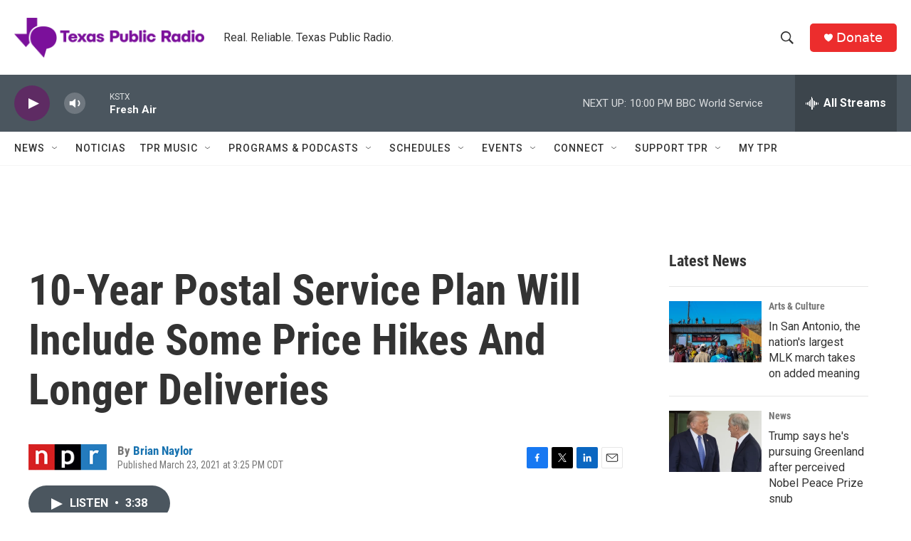

--- FILE ---
content_type: text/html; charset=utf-8
request_url: https://www.google.com/recaptcha/api2/aframe
body_size: 264
content:
<!DOCTYPE HTML><html><head><meta http-equiv="content-type" content="text/html; charset=UTF-8"></head><body><script nonce="nTOrOonaSvo6H_KbjfFs3g">/** Anti-fraud and anti-abuse applications only. See google.com/recaptcha */ try{var clients={'sodar':'https://pagead2.googlesyndication.com/pagead/sodar?'};window.addEventListener("message",function(a){try{if(a.source===window.parent){var b=JSON.parse(a.data);var c=clients[b['id']];if(c){var d=document.createElement('img');d.src=c+b['params']+'&rc='+(localStorage.getItem("rc::a")?sessionStorage.getItem("rc::b"):"");window.document.body.appendChild(d);sessionStorage.setItem("rc::e",parseInt(sessionStorage.getItem("rc::e")||0)+1);localStorage.setItem("rc::h",'1768878274437');}}}catch(b){}});window.parent.postMessage("_grecaptcha_ready", "*");}catch(b){}</script></body></html>